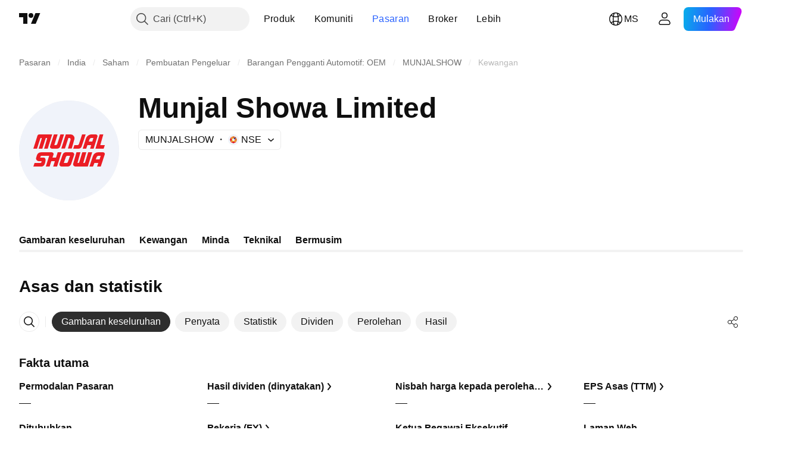

--- FILE ---
content_type: text/css; charset=utf-8
request_url: https://static.tradingview.com/static/bundles/12543.72ac1e2b19f260d43219.css
body_size: 776
content:
.growing-zesU9j_g{color:var(--color-minty-green-500)}.falling-zesU9j_g{color:var(--color-ripe-red-500)}@media (max-width:419px){.hideOnMobile-zesU9j_g{display:none}}.skeleton-zesU9j_g{border-radius:4px;display:inline-flex;height:18px;width:60px}[data-theme=light]{--_0-pUFM:var(--color-cold-gray-900);--_1-pUFM:var(--color-cold-gray-100)}[data-theme=dark]{--_0-pUFM:var(--color-cold-gray-200);--_1-pUFM:var(--color-cold-gray-750)}.table-CbBHHTvu{color:var(--_0-pUFM);display:flex;flex-direction:column;margin:0 -20px;padding-bottom:var(--v-rhythm-spacing-5)}.item-CbBHHTvu{align-items:center;border-top:1px solid var(--_1-pUFM);box-sizing:border-box;display:flex;height:40px;padding:9px 20px}.cell-CbBHHTvu{min-width:92px;overflow:hidden;padding-left:16px;text-align:right;text-overflow:ellipsis;white-space:nowrap;width:124px}.cell-CbBHHTvu.lockedCell-CbBHHTvu{overflow:visible}.cell-CbBHHTvu:first-child{flex-grow:1;justify-content:flex-start;min-width:0;padding-left:0;text-align:left}.cell-CbBHHTvu.columnName-CbBHHTvu{color:var(--color-default-gray);font-size:13px;line-height:19px}@media (max-width:419px){.hideOnMobile-CbBHHTvu{display:none}}.container-tpgfplsq{--details-chart-pane-top-margin:0px;--details-chart-pane-bottom-margin:0px;--details-chart-height:145px}.skeleton-tpgfplsq{width:100%}.chart-tpgfplsq{display:flex;height:162px;justify-content:space-between;margin-bottom:12px}.columns-tpgfplsq{align-items:flex-end;display:flex;justify-content:space-around;width:100%}.column-tpgfplsq{align-items:center;display:flex;flex-direction:column;max-width:80px;width:10%}.scale-tpgfplsq{margin-left:26px}[data-theme=light]{--_0-l8Io:var(--color-minty-green-400);--_1-l8Io:var(--color-ripe-red-400)}[data-theme=dark]{--_0-l8Io:var(--color-minty-green-400);--_1-l8Io:var(--color-ripe-red-400)}.wrap-uZASQfKW{display:flex;flex-direction:column}.chartWrap-uZASQfKW{padding-bottom:12px}.title-uZASQfKW{font-family:-apple-system,BlinkMacSystemFont,Trebuchet MS,Roboto,Ubuntu,sans-serif;font-feature-settings:"tnum" on,"lnum" on;font-style:normal;padding-bottom:16px;--ui-lib-typography-font-size:16px;font-size:var(--ui-lib-typography-font-size);font-weight:600;--ui-lib-typography-line-height:24px;color:var(--color-text-primary);line-height:var(--ui-lib-typography-line-height)}.titleSkeleton-uZASQfKW{border-radius:4px;height:24px;width:140px}.positive-uZASQfKW{color:var(--_0-l8Io)}.negative-uZASQfKW{color:var(--_1-l8Io)}.title-D4V20REB{font-family:-apple-system,BlinkMacSystemFont,Trebuchet MS,Roboto,Ubuntu,sans-serif;font-feature-settings:"tnum" on,"lnum" on;margin-top:16px;--ui-lib-typography-line-height:28px;line-height:var(--ui-lib-typography-line-height);--ui-lib-typography-font-size:24px;font-size:var(--ui-lib-typography-font-size);font-style:normal;font-weight:700}@media (min-width:768px){.title-D4V20REB{font-family:-apple-system,BlinkMacSystemFont,Trebuchet MS,Roboto,Ubuntu,sans-serif;font-feature-settings:"tnum" on,"lnum" on;--ui-lib-typography-line-height:36px;line-height:var(--ui-lib-typography-line-height);--ui-lib-typography-font-size:28px;font-size:var(--ui-lib-typography-font-size);font-style:normal;font-weight:700}}.solution-D4V20REB{margin-left:5px;vertical-align:middle}

--- FILE ---
content_type: image/svg+xml
request_url: https://s3-symbol-logo.tradingview.com/munjal-showa--big.svg
body_size: 774
content:
<!-- by TradingView --><svg width="56" height="56" viewBox="0 0 56 56" xmlns="http://www.w3.org/2000/svg"><path fill="#F0F3FA" d="M0 0h56v56H0z"/><path fill-rule="evenodd" d="M10.3 19.74 8 27h2.05l1.84-5.68c.05-.18.22-.32.4-.32h.2c.15 0 .26.17.22.32L10.97 27h2.06l1.95-6h.44c.2 0 .33.2.27.38L14.03 27h2l2.53-8h-7.23c-.47 0-.89.3-1.03.74Zm7.1 5.83L19.48 19h2.12l-1.88 6h.8c.42 0 .78-.31.9-.7l1.74-5.3h2.03l-2.1 6.6a2.02 2.02 0 0 1-1.92 1.4h-2.71a1.1 1.1 0 0 1-1.08-1.43Zm6.25 1.32L26.16 19h2.67a2.16 2.16 0 0 1 2.13 2.73l-1.46 5.16h-2.14l1.48-4.9a.77.77 0 0 0-.76-.99h-.46l-1.93 5.9h-2.04Zm9.88-2.53L35.3 19h1.98l-2.2 6.66A1.97 1.97 0 0 1 33.2 27h-2.88l.65-2h1.66c.4 0 .77-.26.9-.64Zm3.91-3.06L35.63 27h1.94l.72-2h2.09l-.62 2h1.98l2.13-6.74a.97.97 0 0 0-.94-1.26h-2.3c-1.46 0-2.75.93-3.19 2.3ZM41 23H39l.42-1.15c.15-.43.56-.85 1.02-.85h1.17L41 23Zm1.75 4 2.37-8h2.05l-1.7 6H48l-.64 2h-4.61Zm-22.7 7-.94 3h2.17l2.5-8h-2.15l-.94 3h-1.97l.54-1.64a1.01 1.01 0 0 0-.95-1.34h-5.9a2.6 2.6 0 0 0-2.49 1.89l-.34 1.16c-.3 1.07.56 1.93 1.66 1.93h1.16c.15 0 .26.16.21.3l-.11.3c-.12.33-.43.4-.77.4H8.67L8 37h4.64c.43.02 1.41-.3 1.87-1.77.57-1.85.45-3.23-.74-3.23h-1.92l.16-.52c.08-.27.33-.48.6-.48h4.25l-1.89 6h2.13l.97-3h1.98Zm19.34 3 1.89-5.7a3.45 3.45 0 0 1 3.3-2.3h2.4c.69 0 1.18.63.97 1.26L45.75 37h-2.07l.68-2h-2.18l-.77 2H39.4Zm3.55-4h2.1l.67-2h-1.22c-.47 0-.9.28-1.05.7l-.5 1.3Zm-18.52-2.7-1.79 5.1c-.27.78.3 1.6 1.12 1.6h3.56c.82 0 1.55-.53 1.82-1.32l1.69-5.1A1.2 1.2 0 0 0 29.7 29h-3.48c-.81 0-1.53.52-1.8 1.3Zm2.92 4.12 1.2-3.42h-1.5a.82.82 0 0 0-.79.58L25.05 35h1.5c.37 0 .68-.23.8-.58ZM34.38 29h-2.23l-1.84 6.35c-.24.82.38 1.65 1.23 1.65h6.94l2.47-8h-2.26l-1.15 3.74-.57 1.85c-.1.32-.34.4-.45.41h-.57l1.69-6h-2.25l-.89 2.93-.84 2.75c-.07.17-.17.32-.56.32-.32 0-.36-.14-.34-.21L34.38 29Z" fill="#EB1D24"/></svg>